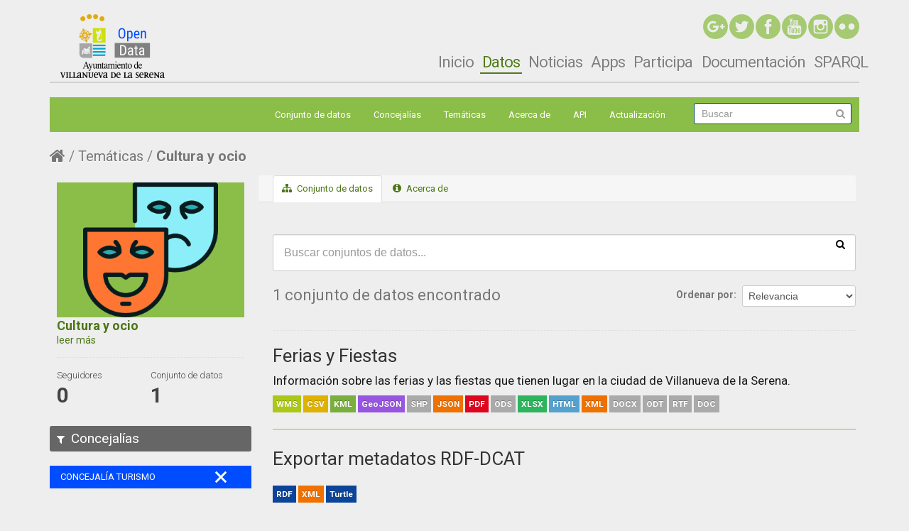

--- FILE ---
content_type: text/html; charset=utf-8
request_url: http://catalogo.villanuevadelaserena.es/group/51414228-c34b-4c60-8c5c-4611dbf0835a?tags=Fiesta&tags=Teatro&tags=Servicios+de+utilidad+p%C3%BAblica+y+estatales&res_format=ODT&organization=concejalia-turismo&res_format=XML&res_format=RTF&res_format=DOCX&tags=vva_turismo_ferias_fiestas_105
body_size: 6876
content:
<!--
@author	Jesús Merino Pérez
@copyright	2016 Cotesa
@license 	http://www.gnu.org/licenses/gpl-2.0.html
-->


<!--
@author	Fernando Hernangómez Rodríguez
@copyright	2016 Cotesa
@license 	http://www.gnu.org/licenses/gpl-2.0.html
-->
<!DOCTYPE html>
<!--[if IE 7]> <html lang="es" class="ie ie7"> <![endif]-->
<!--[if IE 8]> <html lang="es" class="ie ie8"> <![endif]-->
<!--[if IE 9]> <html lang="es" class="ie9"> <![endif]-->
<!--[if gt IE 8]><!--> <html lang="es"> <!--<![endif]-->
  <head>
    <!--[if lte ie 8]><script type="text/javascript" src="/fanstatic/vendor/:version:2016-12-12T10:10:44.51/html5.min.js"></script><![endif]-->
<link rel="stylesheet" type="text/css" href="/fanstatic/vendor/:version:2016-12-12T10:10:44.51/select2/select2.css" />
<link rel="stylesheet" type="text/css" href="/fanstatic/css/:version:2017-03-14T19:01:52.69/main.min.css" />
<link rel="stylesheet" type="text/css" href="/fanstatic/vendor/:version:2016-12-12T10:10:44.51/font-awesome/css/font-awesome.min.css" />
<!--[if ie 7]><link rel="stylesheet" type="text/css" href="/fanstatic/vendor/:version:2016-12-12T10:10:44.51/font-awesome/css/font-awesome-ie7.min.css" /><![endif]-->
<link rel="stylesheet" type="text/css" href="/fanstatic/ckanext-geoview/:version:2016-05-30T16:22:30.71/css/geo-resource-styles.css" />
<link rel="stylesheet" type="text/css" href="/fanstatic/ckanext-harvest/:version:2016-06-01T14:31:17.27/styles/harvest.css" />
<link rel="stylesheet" type="text/css" href="/fanstatic/opendata_theme/:version:2017-03-16T18:26:29.21/styles/opendata.css" />

    <meta charset="utf-8" />
      <meta name="generator" content="ckan 2.5.1" />
      <meta name="viewport" content="width=device-width, initial-scale=1.0">
    <title>Cultura y ocio - Open Data Villanueva de la Serena</title>

    
    
  <link rel="shortcut icon" href="/base/images/ckan.ico" />
    
  <link rel="alternate" type="application/atom+xml" title="Open Data Villanueva de la Serena - Conjuntos de datos en la temática: Cultura y ocio" href="/feeds/group/cultura-ocio.atom" />
<link rel="alternate" type="application/atom+xml" title="Open Data Villanueva de la Serena - Historial de Revisiones reciente" href="/revision/list?days=1&amp;format=atom" />

  
    
  
      
    
  

    

  


    
      
      
    
    
  </head>

  
  <body data-site-root="http://catalogo.villanuevadelaserena.es/" data-locale-root="http://catalogo.villanuevadelaserena.es/" >

    
    <div class="hide"><a href="#content">Ir al contenido</a></div>
  

  
    <!--
@author	Fernando Hernangómez Rodríguez
@copyright	2016 Cotesa
@license 	http://www.gnu.org/licenses/gpl-2.0.html
-->

<header id="drupal">
</header>



<!--
<header class="navbar container navbar-default" role="banner" id="navbar">
  <div class="container">
    <div class="navbar-header">
              <a title="Inicio" href="/" class="logo navbar-btn pull-left">
				<img alt="Inicio" src="http://opendata.villanuevadelaserena.es/sites/all/themes/opendata/logo.png">
			</a>
      
      
              <button data-target=".navbar-collapse" data-toggle="collapse" class="navbar-toggle" type="button">
				  <span class="sr-only">Toggle navigation</span>
				  <span class="icon-bar"></span>
				  <span class="icon-bar"></span>
				  <span class="icon-bar"></span>
				</button>
          </div>

          <div class="navbar-collapse collapse">
        <nav role="navigation">
                        <div class="region region-navigation">
    <section class="block block-block contextual-links-region clearfix" id="block-block-4">

      <div class="contextual-links-wrapper contextual-links-processed">
		<a href="#" class="contextual-links-trigger">Configurar</a>
		<ul class="contextual-links">
			<li class="block-configure first last"><
				a href="http://opendata.villanuevadelaserena.es/admin/structure/block/manage/block/4/configure?destination=inicio">Configurar bloque</a>
			</li>
		</ul>
	</div>
  <div class="rrssTop"><a target="_blank" href="https://www.flickr.com/photos/aytovvaserena/" class="rrss-icon-button rrss-icon-flickr"><img src="http://opendata.villanuevadelaserena.es/sites/all/themes/opendata/images/rrssFlick.png" class="img-rrss"></a> <a target="_blank" href="http://instagram.com/aytovvaserena" class="rrss-icon-button rrss-icon-instagram"> <img src="http://opendata.villanuevadelaserena.es/sites/all/themes/opendata/images/rrssInstagram.png" class="img-rrss"></a> <a target="_blank" href="http://www.youtube.com/user/rtvlaserena" class="rrss-icon-button rrss-icon-youtube"> <img src="http://opendata.villanuevadelaserena.es/sites/all/themes/opendata/images/rrssYoutube.png" class="img-rrss"></a> <a target="_blank" href="https://www.facebook.com/AYUNTAMIENTOVILLANUEVADELASERENA" class="rrss-icon-button rrss-icon-facebook"> <img src="http://opendata.villanuevadelaserena.es/sites/all/themes/opendata/images/rrssFaceBook.png" class="img-rrss"></a> <a target="_blank" href="https://twitter.com/aytovvaserena" class="rrss-icon-button rrss-icon-twitter"> <img src="http://opendata.villanuevadelaserena.es/sites/all/themes/opendata/images/rrssTwitter.png" class="img-rrss"></a> <a target="_blank" href="https://plus.google.com/117278932029014428723" class="rrss-icon-button rrss-icon-google-plus"> <img src="http://opendata.villanuevadelaserena.es/sites/all/themes/opendata/images/rrssGoogle.png" class="img-rrss"></a></div>

</section>
  </div>
          		
                      <ul class="menu nav navbar-nav"><li class="first leaf active"><a class="active" title="" href="http://opendata.villanuevadelaserena.es">Inicio</a></li>
<li class="leaf"><a title="" href="/dataset">Datos</a></li>
<li class="leaf"><a href="http://opendata.villanuevadelaserena.es/noticias">Noticias</a></li>
<li class="leaf"><a href="http://opendata.villanuevadelaserena.es/apps">Apps</a></li>
<li class="leaf"><a title="" href="http://opendata.villanuevadelaserena.es/participa">Participa</a></li>
<li class="last leaf"><a title="" href="http://opendata.villanuevadelaserena.es/documentacion">Documentación</a></li>
</ul>                            </nav>
      </div>
    	
	
  </div>
</header>
-->
<!--Oculta la barra superior si el usuario no esta logeado-->

  <div id="header-container-none">
	
	
	<header class="account-masthead">
		<div class="container">
		  
			
			  <nav class="account not-authed">
				<ul class="unstyled">
				  
				  <li><a href="/user/login">Iniciar Sesión</a></li>
				  
				  
				</ul>
			  </nav>
			
		  
		</div>
	  </header>
	

</div>

<!--
cabecera comun con opendata
-->
<header class="headerckan navbar container navbar-default" role="banner" id="navbar">
  <div class="container">
    <div class="navbar-header">
              <a title="Inicio" href="/" class="logo navbar-btn pull-left">
				<img alt="Inicio" src="http://opendata.villanuevadelaserena.es/sites/all/themes/opendata/logo.png">
			  </a>			  
	</div>
	
<nav id="responsive-menu" class="navbar navbar-default" role="navigation">
  <!-- Brand and toggle get grouped for better mobile display -->
  <div class="navbar-header">
    <button id="button-responsive-menu" type="button" class="navbar-toggle btn btn-navbar collapsed" data-toggle="collapse" data-target="#navbar-collapse-opendata">
      <span class="icon-bar"></span>
      <span class="icon-bar"></span>
      <span class="icon-bar"></span>
    </button>
  </div>

  <!-- Collect the nav links, forms, and other content for toggling -->
  <div class="collapse navbar-collapse" id="navbar-collapse-opendata">
    <ul id="ul-responsive" class="nav nav-pills">
					<li><a href="http://opendata.villanuevadelaserena.es">Inicio</a></li>
					<li class="active"><a class="active" href="/dataset">Datos</a></li>
					<ul id="ul-responsive-datos" class="nav nav-pills">
						<li><a href="/dataset">Conjuntos de datos</a></li>
						<li><a href="/organization">Concejalía</a></li>
						<li><a href="/group">Temáticas</a></li>
						<li><a href="/about">Acerca de</a></li>
                                                <li><a href="/docapi">API</a></li>
                                                <li><a href="/harvest">Actualización</a></li>

					</ul>
					<li><a href="http://opendata.villanuevadelaserena.es/noticias">Noticias</a></li>
					<li><a href="http://opendata.villanuevadelaserena.es/apps">Apps</a></li>
					<li><a href="http://opendata.villanuevadelaserena.es/participa">Participa</a></li>
					<li><a href="http://opendata.villanuevadelaserena.es/documentacion">Documentación</a></li>
					<li><a href="http://opendata.villanuevadelaserena.es/editorsparql">SPARQL</a></li>					
    </ul>
  </div><!-- /.navbar-collapse -->
</nav>

	
	<div id="no-responsive-menu" class="container-menu">
	
		<div class="navbar-header">
			<button data-target="#div-nav-collapse" data-toggle="collapse" class="btn btn-navbar collapsed" type="button">
				<span class="icon-bar"></span>
				<span class="icon-bar"></span>
				<span class="icon-bar"></span>
			</button>
		</div>

		<div id="div-nav-collapse" class="nav-collapse collapse rteright" style="height: auto;">
			<nav class="section navigation">
			  <ul class="nav nav-pills">
					<li><a href="http://opendata.villanuevadelaserena.es/">Inicio</a></li>
					<li class="active"><a class="active" href="/dataset">Datos</a></li>
					<li><a href="http://opendata.villanuevadelaserena.es/noticias">Noticias</a></li>
					<li><a href="http://opendata.villanuevadelaserena.es/apps">Apps</a></li>
					<li><a href="http://opendata.villanuevadelaserena.es/participa">Participa</a></li>
					<li><a href="http://opendata.villanuevadelaserena.es/documentacion">Documentación</a></li>
					<li><a href="http://opendata.villanuevadelaserena.es/editorsparql">SPARQL</a></li>	
			  </ul>
			</nav>
		</div>
		
		<div class="rrssTop">
			<a target="_blank" href="https://www.flickr.com/photos/aytovvaserena/" class="rrss-icon-button rrss-icon-flickr">
			<img alt="rrssFlick" src="http://opendata.villanuevadelaserena.es/sites/all/themes/opendata/images/rrssFlick.png" class="img-rrss"></a> 
			<a target="_blank" href="http://instagram.com/aytovvaserena" class="rrss-icon-button rrss-icon-instagram">
			<img alt="rrssInstagram" src="http://opendata.villanuevadelaserena.es/sites/all/themes/opendata/images/rrssInstagram.png" class="img-rrss"></a>
			<a target="_blank" href="http://www.youtube.com/user/rtvlaserena" class="rrss-icon-button rrss-icon-youtube">
			<img alt="rrssYoutube" src="http://opendata.villanuevadelaserena.es/sites/all/themes/opendata/images/rrssYoutube.png" class="img-rrss"></a>
			<a target="_blank" href="https://www.facebook.com/AYUNTAMIENTOVILLANUEVADELASERENA" class="rrss-icon-button rrss-icon-facebook">
			<img alt="rrssFaceBook" src="http://opendata.villanuevadelaserena.es/sites/all/themes/opendata/images/rrssFaceBook.png" class="img-rrss"></a>
			<a target="_blank" href="https://twitter.com/aytovvaserena" class="rrss-icon-button rrss-icon-twitter">
			<img alt="rrssTwitter" src="http://opendata.villanuevadelaserena.es/sites/all/themes/opendata/images/rrssTwitter.png" class="img-rrss"></a>			
			<a target="_blank" href="https://plus.google.com/117278932029014428723" class="rrss-icon-button rrss-icon-google-plus">
			<img alt="rrssGoogle" src="http://opendata.villanuevadelaserena.es/sites/all/themes/opendata/images/rrssGoogle.png" class="img-rrss"></a>
		</div>
			
	  </div>
  </div>
</header>


<header class="navbar navbar-static-top masthead subheader">
  
    
  
  <div class="container">
	<!--
    <button data-target=".nav-collapse" data-toggle="collapse" class="btn btn-navbar" type="button">
      <span class="icon-bar"></span>
      <span class="icon-bar"></span>
      <span class="icon-bar"></span>
    </button>
	-->
    
<!--
    <hgroup class="header-image pull-left">

      
        
          <a class="logo" href="/"><img src="http://opendata.villanuevadelaserena.es/sites/all/themes/opendata/logo.png" alt="Open Data Villanueva de la Serena" title="Open Data Villanueva de la Serena" /></a>
        
      

    </hgroup>
-->
    <div class="no-nav-collapse">

      

        <nav class="section navigation">
          <ul class="nav nav-pills">
            
              <li><a href="/dataset">Conjunto de datos</a></li><li><a href="/organization">Concejalías</a></li><li><a href="/group">Temáticas</a></li><li><a href="/about">Acerca de</a></li><li><a href="/docapi">API</a></li>
	    <li><a href="/harvest">Actualización</a></li>
            
          </ul>
        </nav>

      

      
        <form class="section site-search simple-input" action="/dataset" method="get">
          <div class="field">
            <label for="field-sitewide-search">Buscar conjuntos de datos</label>
            <input id="field-sitewide-search" type="text" name="q" placeholder="Buscar" />
            <button class="btn-search" type="submit"><em class="icon-search"></em></button>
          </div>
        </form>
      

    </div>
  </div>
</header>

  
    <div role="main">
      <div id="content" class="container">
        
          
            <div class="flash-messages">
              
                
              
            </div>
          

          
            <div class="toolbar">
              
                
                  <ol class="breadcrumb">
                    
<!-- Snippet snippets/home_breadcrumb_item.html start -->

<li class="home"><a href="/"><em class="icon-home"></em><span> Inicio</span></a></li>
<!-- Snippet snippets/home_breadcrumb_item.html end -->

                    
  <li><a href="/group">Temáticas</a></li>
  <li class="active"><a class=" active" href="/group/cultura-ocio">Cultura y ocio</a></li>

                  </ol>
                
              
            </div>
          

          <div class="row wrapper">

            
            
            

            
              <aside class="span3">
                
                
  
  
<!-- Snippet group/snippets/info.html start -->

<div class="module context-info">
  <section class="module-content">
    
    
    <div class="image">
      <a href="">
        <img src="http://catalogo.villanuevadelaserena.es/uploads/group/2016-07-11-082144.438363masks.png" width="190" height="118" alt="cultura-ocio" />
      </a>
    </div>
    
    
    <span class="heading heading-linkname-organization">
	<a href="/group/about/cultura-ocio">Cultura y ocio</a>
	<!--
      Cultura y ocio
      
	-->
    </span>
	<!--
    
    
    
	-->
      <p class="heading heading-linkname-organization">
	  <!--
        Incluye: Tiempo libre
		-->
        <a href="/group/about/cultura-ocio">leer más</a>
      </p>
    
    
    
      
      <div class="nums">
        <dl>
          <dt>Seguidores</dt>
          <dd><span>0</span></dd>
        </dl>
        <dl>
          <dt>Conjunto de datos</dt>
          <dd><span>1</span></dd>
        </dl>
      </div>
      
      
      <div class="follow_button">
        
      </div>
      
    
    
  </section>
</div>

<!-- Snippet group/snippets/info.html end -->


  
    
<!-- Snippet snippets/facet_list.html start -->
<!--
@author	Fernando Hernangómez Rodríguez
@copyright	2016 Cotesa
@license 	http://www.gnu.org/licenses/gpl-2.0.html
-->


  
  
    
      
      
        <section class="module module-narrow module-shallow">
          
            <h2 class="module-heading">
              <em class="icon-medium icon-filter"></em>
              
              Concejalías
            </h2>
          
          
            
            
              <nav>
                <ul class="unstyled nav nav-simple nav-facet">
                  
                    
                    
                    
                    
                      <li class="nav-item active">
                        <a href="/group/51414228-c34b-4c60-8c5c-4611dbf0835a?tags=Fiesta&amp;tags=Teatro&amp;tags=Servicios+de+utilidad+p%C3%BAblica+y+estatales&amp;res_format=ODT&amp;res_format=XML&amp;res_format=RTF&amp;res_format=DOCX&amp;tags=vva_turismo_ferias_fiestas_105" title="">
							<span class="number-facet">1</span>
							<p class="title-facet">Concejalía Turismo</p>
                        </a>
                      </li>
                  
                </ul>
              </nav>

              <p class="module-footer">
                
                  
                
              </p>
            
            
          
        </section>
      
    
  

<!-- Snippet snippets/facet_list.html end -->

  
    
<!-- Snippet snippets/facet_list.html start -->
<!--
@author	Fernando Hernangómez Rodríguez
@copyright	2016 Cotesa
@license 	http://www.gnu.org/licenses/gpl-2.0.html
-->


  
  
    
      
      
        <section class="module module-narrow module-shallow">
          
            <h2 class="module-heading">
              <em class="icon-medium icon-filter"></em>
              
              Temáticas
            </h2>
          
          
            
            
              <nav>
                <ul class="unstyled nav nav-simple nav-facet">
                  
                    
                    
                    
                    
                      <li class="nav-item">
                        <a href="/group/51414228-c34b-4c60-8c5c-4611dbf0835a?tags=Fiesta&amp;tags=Teatro&amp;tags=Servicios+de+utilidad+p%C3%BAblica+y+estatales&amp;res_format=ODT&amp;organization=concejalia-turismo&amp;res_format=XML&amp;groups=turismo&amp;res_format=RTF&amp;res_format=DOCX&amp;tags=vva_turismo_ferias_fiestas_105" title="">
							<span class="number-facet">1</span>
							<p class="title-facet">Turismo</p>
                        </a>
                      </li>
                  
                    
                    
                    
                    
                      <li class="nav-item">
                        <a href="/group/51414228-c34b-4c60-8c5c-4611dbf0835a?tags=Fiesta&amp;tags=Teatro&amp;groups=cultura-ocio&amp;tags=Servicios+de+utilidad+p%C3%BAblica+y+estatales&amp;res_format=ODT&amp;organization=concejalia-turismo&amp;res_format=XML&amp;res_format=RTF&amp;res_format=DOCX&amp;tags=vva_turismo_ferias_fiestas_105" title="">
							<span class="number-facet">1</span>
							<p class="title-facet">Cultura y ocio</p>
                        </a>
                      </li>
                  
                </ul>
              </nav>

              <p class="module-footer">
                
                  
                
              </p>
            
            
          
        </section>
      
    
  

<!-- Snippet snippets/facet_list.html end -->

  
    
<!-- Snippet snippets/facet_list.html start -->
<!--
@author	Fernando Hernangómez Rodríguez
@copyright	2016 Cotesa
@license 	http://www.gnu.org/licenses/gpl-2.0.html
-->


  
  
    
      
      
        <section class="module module-narrow module-shallow">
          
            <h2 class="module-heading">
              <em class="icon-medium icon-filter"></em>
              
              Tags
            </h2>
          
          
            
            
              <nav>
                <ul class="unstyled nav nav-simple nav-facet">
                  
                    
                    
                    
                    
                      <li class="nav-item active">
                        <a href="/group/51414228-c34b-4c60-8c5c-4611dbf0835a?tags=Fiesta&amp;tags=Teatro&amp;tags=Servicios+de+utilidad+p%C3%BAblica+y+estatales&amp;res_format=ODT&amp;organization=concejalia-turismo&amp;res_format=XML&amp;res_format=RTF&amp;res_format=DOCX" title="vva_turismo_ferias_fiestas_105">
							<span class="number-facet">1</span>
							<p class="title-facet">vva_turismo_ferias_fiestas_105</p>
                        </a>
                      </li>
                  
                    
                    
                    
                    
                      <li class="nav-item">
                        <a href="/group/51414228-c34b-4c60-8c5c-4611dbf0835a?tags=Fiesta&amp;tags=Teatro&amp;tags=features&amp;tags=Servicios+de+utilidad+p%C3%BAblica+y+estatales&amp;res_format=ODT&amp;organization=concejalia-turismo&amp;res_format=XML&amp;res_format=RTF&amp;res_format=DOCX&amp;tags=vva_turismo_ferias_fiestas_105" title="">
							<span class="number-facet">1</span>
							<p class="title-facet">features</p>
                        </a>
                      </li>
                  
                    
                    
                    
                    
                      <li class="nav-item">
                        <a href="/group/51414228-c34b-4c60-8c5c-4611dbf0835a?tags=Utility+and+governmental+services&amp;tags=Fiesta&amp;tags=Teatro&amp;tags=Servicios+de+utilidad+p%C3%BAblica+y+estatales&amp;res_format=ODT&amp;organization=concejalia-turismo&amp;res_format=XML&amp;res_format=RTF&amp;res_format=DOCX&amp;tags=vva_turismo_ferias_fiestas_105" title="Utility and governmental services">
							<span class="number-facet">1</span>
							<p class="title-facet">Utility and governmental services</p>
                        </a>
                      </li>
                  
                    
                    
                    
                    
                      <li class="nav-item">
                        <a href="/group/51414228-c34b-4c60-8c5c-4611dbf0835a?tags=Turismo&amp;tags=Fiesta&amp;tags=Teatro&amp;tags=Servicios+de+utilidad+p%C3%BAblica+y+estatales&amp;res_format=ODT&amp;organization=concejalia-turismo&amp;res_format=XML&amp;res_format=RTF&amp;res_format=DOCX&amp;tags=vva_turismo_ferias_fiestas_105" title="">
							<span class="number-facet">1</span>
							<p class="title-facet">Turismo</p>
                        </a>
                      </li>
                  
                    
                    
                    
                    
                      <li class="nav-item">
                        <a href="/group/51414228-c34b-4c60-8c5c-4611dbf0835a?tags=Fiesta&amp;tags=Tortilla&amp;tags=Teatro&amp;tags=Servicios+de+utilidad+p%C3%BAblica+y+estatales&amp;res_format=ODT&amp;organization=concejalia-turismo&amp;res_format=XML&amp;res_format=RTF&amp;res_format=DOCX&amp;tags=vva_turismo_ferias_fiestas_105" title="">
							<span class="number-facet">1</span>
							<p class="title-facet">Tortilla</p>
                        </a>
                      </li>
                  
                    
                    
                    
                    
                      <li class="nav-item active">
                        <a href="/group/51414228-c34b-4c60-8c5c-4611dbf0835a?tags=Fiesta&amp;tags=Servicios+de+utilidad+p%C3%BAblica+y+estatales&amp;res_format=ODT&amp;organization=concejalia-turismo&amp;res_format=XML&amp;res_format=RTF&amp;res_format=DOCX&amp;tags=vva_turismo_ferias_fiestas_105" title="">
							<span class="number-facet">1</span>
							<p class="title-facet">Teatro</p>
                        </a>
                      </li>
                  
                    
                    
                    
                    
                      <li class="nav-item active">
                        <a href="/group/51414228-c34b-4c60-8c5c-4611dbf0835a?tags=Fiesta&amp;tags=Teatro&amp;res_format=ODT&amp;organization=concejalia-turismo&amp;res_format=XML&amp;res_format=RTF&amp;res_format=DOCX&amp;tags=vva_turismo_ferias_fiestas_105" title="Servicios de utilidad pública y estatales">
							<span class="number-facet">1</span>
							<p class="title-facet">Servicios de utilidad pública y estatales</p>
                        </a>
                      </li>
                  
                    
                    
                    
                    
                      <li class="nav-item active">
                        <a href="/group/51414228-c34b-4c60-8c5c-4611dbf0835a?tags=Teatro&amp;tags=Servicios+de+utilidad+p%C3%BAblica+y+estatales&amp;res_format=ODT&amp;organization=concejalia-turismo&amp;res_format=XML&amp;res_format=RTF&amp;res_format=DOCX&amp;tags=vva_turismo_ferias_fiestas_105" title="">
							<span class="number-facet">1</span>
							<p class="title-facet">Fiesta</p>
                        </a>
                      </li>
                  
                    
                    
                    
                    
                      <li class="nav-item">
                        <a href="/group/51414228-c34b-4c60-8c5c-4611dbf0835a?tags=Feria&amp;tags=Fiesta&amp;tags=Teatro&amp;tags=Servicios+de+utilidad+p%C3%BAblica+y+estatales&amp;res_format=ODT&amp;organization=concejalia-turismo&amp;res_format=XML&amp;res_format=RTF&amp;res_format=DOCX&amp;tags=vva_turismo_ferias_fiestas_105" title="">
							<span class="number-facet">1</span>
							<p class="title-facet">Feria</p>
                        </a>
                      </li>
                  
                    
                    
                    
                    
                      <li class="nav-item">
                        <a href="/group/51414228-c34b-4c60-8c5c-4611dbf0835a?tags=Fiesta&amp;tags=Teatro&amp;tags=Servicios+de+utilidad+p%C3%BAblica+y+estatales&amp;res_format=ODT&amp;organization=concejalia-turismo&amp;res_format=XML&amp;res_format=RTF&amp;tags=Felipe+Trigo&amp;res_format=DOCX&amp;tags=vva_turismo_ferias_fiestas_105" title="">
							<span class="number-facet">1</span>
							<p class="title-facet">Felipe Trigo</p>
                        </a>
                      </li>
                  
                </ul>
              </nav>

              <p class="module-footer">
                
                  
                
              </p>
            
            
          
        </section>
      
    
  

<!-- Snippet snippets/facet_list.html end -->

  
    
<!-- Snippet snippets/facet_list.html start -->
<!--
@author	Fernando Hernangómez Rodríguez
@copyright	2016 Cotesa
@license 	http://www.gnu.org/licenses/gpl-2.0.html
-->


  
  
    
      
      
        <section class="module module-narrow module-shallow">
          
            <h2 class="module-heading">
              <em class="icon-medium icon-filter"></em>
              
              Formatos
            </h2>
          
          
            
            
              <nav>
                <ul class="unstyled nav nav-simple nav-facet">
                  
                    
                    
                    
                    
                      <li class="nav-item active">
                        <a href="/group/51414228-c34b-4c60-8c5c-4611dbf0835a?tags=Fiesta&amp;tags=Teatro&amp;tags=Servicios+de+utilidad+p%C3%BAblica+y+estatales&amp;res_format=ODT&amp;organization=concejalia-turismo&amp;res_format=RTF&amp;res_format=DOCX&amp;tags=vva_turismo_ferias_fiestas_105" title="">
							<span class="number-facet">1</span>
							<p class="title-facet">XML</p>
                        </a>
                      </li>
                  
                    
                    
                    
                    
                      <li class="nav-item">
                        <a href="/group/51414228-c34b-4c60-8c5c-4611dbf0835a?tags=Fiesta&amp;tags=Teatro&amp;tags=Servicios+de+utilidad+p%C3%BAblica+y+estatales&amp;res_format=ODT&amp;res_format=XLSX&amp;organization=concejalia-turismo&amp;res_format=XML&amp;res_format=RTF&amp;res_format=DOCX&amp;tags=vva_turismo_ferias_fiestas_105" title="">
							<span class="number-facet">1</span>
							<p class="title-facet">XLSX</p>
                        </a>
                      </li>
                  
                    
                    
                    
                    
                      <li class="nav-item">
                        <a href="/group/51414228-c34b-4c60-8c5c-4611dbf0835a?tags=Fiesta&amp;tags=Teatro&amp;tags=Servicios+de+utilidad+p%C3%BAblica+y+estatales&amp;res_format=ODT&amp;organization=concejalia-turismo&amp;res_format=XML&amp;res_format=WMS&amp;res_format=RTF&amp;res_format=DOCX&amp;tags=vva_turismo_ferias_fiestas_105" title="">
							<span class="number-facet">1</span>
							<p class="title-facet">WMS</p>
                        </a>
                      </li>
                  
                    
                    
                    
                    
                      <li class="nav-item">
                        <a href="/group/51414228-c34b-4c60-8c5c-4611dbf0835a?tags=Fiesta&amp;tags=Teatro&amp;tags=Servicios+de+utilidad+p%C3%BAblica+y+estatales&amp;res_format=ODT&amp;organization=concejalia-turismo&amp;res_format=XML&amp;res_format=RTF&amp;res_format=DOCX&amp;tags=vva_turismo_ferias_fiestas_105&amp;res_format=SHP" title="">
							<span class="number-facet">1</span>
							<p class="title-facet">SHP</p>
                        </a>
                      </li>
                  
                    
                    
                    
                    
                      <li class="nav-item active">
                        <a href="/group/51414228-c34b-4c60-8c5c-4611dbf0835a?tags=Fiesta&amp;tags=Teatro&amp;tags=Servicios+de+utilidad+p%C3%BAblica+y+estatales&amp;res_format=ODT&amp;organization=concejalia-turismo&amp;res_format=XML&amp;res_format=DOCX&amp;tags=vva_turismo_ferias_fiestas_105" title="">
							<span class="number-facet">1</span>
							<p class="title-facet">RTF</p>
                        </a>
                      </li>
                  
                    
                    
                    
                    
                      <li class="nav-item">
                        <a href="/group/51414228-c34b-4c60-8c5c-4611dbf0835a?tags=Fiesta&amp;res_format=PDF&amp;tags=Teatro&amp;tags=Servicios+de+utilidad+p%C3%BAblica+y+estatales&amp;res_format=ODT&amp;organization=concejalia-turismo&amp;res_format=XML&amp;res_format=RTF&amp;res_format=DOCX&amp;tags=vva_turismo_ferias_fiestas_105" title="">
							<span class="number-facet">1</span>
							<p class="title-facet">PDF</p>
                        </a>
                      </li>
                  
                    
                    
                    
                    
                      <li class="nav-item active">
                        <a href="/group/51414228-c34b-4c60-8c5c-4611dbf0835a?tags=Fiesta&amp;tags=Teatro&amp;tags=Servicios+de+utilidad+p%C3%BAblica+y+estatales&amp;organization=concejalia-turismo&amp;res_format=XML&amp;res_format=RTF&amp;res_format=DOCX&amp;tags=vva_turismo_ferias_fiestas_105" title="">
							<span class="number-facet">1</span>
							<p class="title-facet">ODT</p>
                        </a>
                      </li>
                  
                    
                    
                    
                    
                      <li class="nav-item">
                        <a href="/group/51414228-c34b-4c60-8c5c-4611dbf0835a?res_format=ODS&amp;tags=Fiesta&amp;tags=Teatro&amp;tags=Servicios+de+utilidad+p%C3%BAblica+y+estatales&amp;res_format=ODT&amp;organization=concejalia-turismo&amp;res_format=XML&amp;res_format=RTF&amp;res_format=DOCX&amp;tags=vva_turismo_ferias_fiestas_105" title="">
							<span class="number-facet">1</span>
							<p class="title-facet">ODS</p>
                        </a>
                      </li>
                  
                    
                    
                    
                    
                      <li class="nav-item">
                        <a href="/group/51414228-c34b-4c60-8c5c-4611dbf0835a?res_format=KML&amp;tags=Fiesta&amp;tags=Teatro&amp;tags=Servicios+de+utilidad+p%C3%BAblica+y+estatales&amp;res_format=ODT&amp;organization=concejalia-turismo&amp;res_format=XML&amp;res_format=RTF&amp;res_format=DOCX&amp;tags=vva_turismo_ferias_fiestas_105" title="">
							<span class="number-facet">1</span>
							<p class="title-facet">KML</p>
                        </a>
                      </li>
                  
                    
                    
                    
                    
                      <li class="nav-item">
                        <a href="/group/51414228-c34b-4c60-8c5c-4611dbf0835a?res_format=JSON&amp;tags=Fiesta&amp;tags=Teatro&amp;tags=Servicios+de+utilidad+p%C3%BAblica+y+estatales&amp;res_format=ODT&amp;organization=concejalia-turismo&amp;res_format=XML&amp;res_format=RTF&amp;res_format=DOCX&amp;tags=vva_turismo_ferias_fiestas_105" title="">
							<span class="number-facet">1</span>
							<p class="title-facet">JSON</p>
                        </a>
                      </li>
                  
                </ul>
              </nav>

              <p class="module-footer">
                
                  
                    <a href="/group/51414228-c34b-4c60-8c5c-4611dbf0835a?tags=Fiesta&amp;tags=Teatro&amp;tags=Servicios+de+utilidad+p%C3%BAblica+y+estatales&amp;res_format=ODT&amp;organization=concejalia-turismo&amp;res_format=XML&amp;res_format=RTF&amp;res_format=DOCX&amp;tags=vva_turismo_ferias_fiestas_105&amp;_res_format_limit=0" class="read-more">Mostrar Más Formatos</a>
                  
                
              </p>
            
            
          
        </section>
      
    
  

<!-- Snippet snippets/facet_list.html end -->

  
    
<!-- Snippet snippets/facet_list.html start -->
<!--
@author	Fernando Hernangómez Rodríguez
@copyright	2016 Cotesa
@license 	http://www.gnu.org/licenses/gpl-2.0.html
-->


  
  
    
      
      
        <section class="module module-narrow module-shallow">
          
            <h2 class="module-heading">
              <em class="icon-medium icon-filter"></em>
              
              Licencias
            </h2>
          
          
            
            
              <nav>
                <ul class="unstyled nav nav-simple nav-facet">
                  
                    
                    
                    
                    
                      <li class="nav-item">
                        <a href="/group/51414228-c34b-4c60-8c5c-4611dbf0835a?license_id=cc-by&amp;tags=Fiesta&amp;tags=Teatro&amp;tags=Servicios+de+utilidad+p%C3%BAblica+y+estatales&amp;res_format=ODT&amp;organization=concejalia-turismo&amp;res_format=XML&amp;res_format=RTF&amp;res_format=DOCX&amp;tags=vva_turismo_ferias_fiestas_105" title="Creative Commons Attribution">
							<span class="number-facet">1</span>
							<p class="title-facet">Creative Commons Attribution</p>
                        </a>
                      </li>
                  
                </ul>
              </nav>

              <p class="module-footer">
                
                  
                
              </p>
            
            
          
        </section>
      
    
  

<!-- Snippet snippets/facet_list.html end -->

  

              </aside>
            
            
            
              <div class="span9">
                
                
                  <article class="module">
                    
                      <header class="module-content page-header">
                        
                        <ul class="nav nav-tabs">
                          
  <li class="active"><a href="/group/cultura-ocio"><em class="icon-sitemap"></em> Conjunto de datos</a></li>
  
  <li><a href="/group/about/cultura-ocio"><em class="icon-info-sign"></em> Acerca de</a></li>

                        </ul>
                      </header>
                    
                    <div class="module-content">
                      
                      
  
    
    
    
<!-- Snippet snippets/search_form.html start -->








<form id="group-datasets-search-form" class="search-form" method="get" data-module="select-switch">

  
    <div class="search-input control-group search-giant">
	<label class="invisible" for="input-search">input-search</label>
      <input id="input-search" type="text" class="search" name="q" value="" autocomplete="off" placeholder="Buscar conjuntos de datos...">
      
      <button type="submit" value="search">
        <em class="icon-search"></em>
        <span>Enviar</span>
      </button>
      
    </div>
  

  
    <span>
  
  

  
    
      
  <input type="hidden" name="tags" value="Fiesta" />

    
  
    
      
  <input type="hidden" name="tags" value="Teatro" />

    
  
    
      
  <input type="hidden" name="tags" value="Servicios de utilidad pública y estatales" />

    
  
    
      
  <input type="hidden" name="res_format" value="ODT" />

    
  
    
      
  <input type="hidden" name="organization" value="concejalia-turismo" />

    
  
    
      
  <input type="hidden" name="res_format" value="XML" />

    
  
    
      
  <input type="hidden" name="res_format" value="RTF" />

    
  
    
      
  <input type="hidden" name="res_format" value="DOCX" />

    
  
    
      
  <input type="hidden" name="tags" value="vva_turismo_ferias_fiestas_105" />

    
  
</span>
  

  
    
      <div class="form-select control-group control-order-by">
        <label for="field-order-by">Ordenar por</label>
        <select id="field-order-by" name="sort">
          
            
              <option value="score desc, metadata_modified desc">Relevancia</option>
            
          
            
              <option value="title_string asc">Nombre ascendente</option>
            
          
            
              <option value="title_string desc">Nombre descendente</option>
            
          
            
              <option value="metadata_modified desc">Última modificación</option>
            
          
            
          
        </select>
        
        <button class="btn js-hide" type="submit">Ir</button>
        
      </div>
    
  

  
    
      <h2>
<!-- Snippet snippets/search_result_text.html start -->


  
  
  
  

1 conjunto de datos encontrado
<!-- Snippet snippets/search_result_text.html end -->
</h2>
    
  

  
    
      <p class="filter-list">
        
      </p>     
      <a class="show-filters btn">Filtrar Resultados</a>
    
  

</form>




<!-- Snippet snippets/search_form.html end -->

  
  
    
      
<!-- Snippet snippets/package_list.html start -->



  
    <ul class="dataset-list unstyled">
    	
	      
	        
<!-- Snippet snippets/package_item.html start -->



















  <li class="dataset-item">
    
      <div class="dataset-content">
        
          <h3 class="dataset-heading">
            
              
            
            
				 <a href="/dataset/ferias-y-fiestas">Ferias y Fiestas</a>
			
            
              
              
            
          </h3>
        
        
          
        
        
          
            <div>Información sobre las ferias y las fiestas  que tienen lugar en la ciudad de Villanueva de la Serena.</div>
          
        
      </div>
      
        
          
            <ul class="dataset-resources unstyled">
              
                
                <li>
                  <a href="/dataset/ferias-y-fiestas" class="label" data-format="wms">WMS</a>
                </li>
                
                <li>
                  <a href="/dataset/ferias-y-fiestas" class="label" data-format="csv">CSV</a>
                </li>
                
                <li>
                  <a href="/dataset/ferias-y-fiestas" class="label" data-format="kml">KML</a>
                </li>
                
                <li>
                  <a href="/dataset/ferias-y-fiestas" class="label" data-format="geojson">GeoJSON</a>
                </li>
                
                <li>
                  <a href="/dataset/ferias-y-fiestas" class="label" data-format="shp">SHP</a>
                </li>
                
                <li>
                  <a href="/dataset/ferias-y-fiestas" class="label" data-format="json">JSON</a>
                </li>
                
                <li>
                  <a href="/dataset/ferias-y-fiestas" class="label" data-format="pdf">PDF</a>
                </li>
                
                <li>
                  <a href="/dataset/ferias-y-fiestas" class="label" data-format="ods">ODS</a>
                </li>
                
                <li>
                  <a href="/dataset/ferias-y-fiestas" class="label" data-format="xlsx">XLSX</a>
                </li>
                
                <li>
                  <a href="/dataset/ferias-y-fiestas" class="label" data-format="html">HTML</a>
                </li>
                
                <li>
                  <a href="/dataset/ferias-y-fiestas" class="label" data-format="xml">XML</a>
                </li>
                
                <li>
                  <a href="/dataset/ferias-y-fiestas" class="label" data-format="docx">DOCX</a>
                </li>
                
                <li>
                  <a href="/dataset/ferias-y-fiestas" class="label" data-format="odt">ODT</a>
                </li>
                
                <li>
                  <a href="/dataset/ferias-y-fiestas" class="label" data-format="rtf">RTF</a>
                </li>
                
                <li>
                  <a href="/dataset/ferias-y-fiestas" class="label" data-format="doc">DOC</a>
                </li>
                
              
            </ul>
          
        
      
    
  </li>

<!-- Snippet snippets/package_item.html end -->

	      
	    
    </ul>
  

		  
	<li id="custom-dataset-item" class="dataset-item">
    
      <div class="dataset-content">
        
          <h3 class="dataset-heading">     
             Exportar metadatos RDF-DCAT
          </h3>
      
      </div>
      
        
          
            <ul class="dataset-resources unstyled">
              
                
                <li>
                  <a href="http://catalogo.villanuevadelaserena.es/catalog.rdf" class="label" data-format="rdf">RDF</a>
                </li>
                <li>
                  <a href="http://catalogo.villanuevadelaserena.es/catalog.xml" class="label" data-format="xml">XML</a>
                </li>
                  <li>
                  <a href="http://catalogo.villanuevadelaserena.es/catalog.ttl" class="label" data-format="turtle">Turtle</a>
                </li>
            </ul>
          
        
      
    
  </li>


<!-- Snippet snippets/package_list.html end -->

    
  
  
    
  

                    </div>
                  </article>
                
              </div>
            
          </div>
        
      </div>
    </div>
  
    <!--
@author	Jesús Merino Pérez
@copyright	2016 Cotesa
@license 	http://www.gnu.org/licenses/gpl-2.0.html
-->
<footer class="footer container">
	<div class="region region-footer">	
		<section class="block block-menu clearfix" id="block-menu-menu-pie">
			<ul class="menu nav"><li class="first leaf"><a title="" href="http://opendata.villanuevadelaserena.es/la-iniciativa">La Iniciativa</a></li>
				<li class="leaf"><a title="" href="http://opendata.villanuevadelaserena.es/terminos">Términos de Uso</a></li>
				<li class="leaf"><a title="" href="http://opendata.villanuevadelaserena.es/noticias">Noticias</a></li>
				<li class="leaf"><a title="" href="http://opendata.villanuevadelaserena.es/apps">Aplicaciones</a></li>
				<li class="leaf"><a title="" href="http://opendata.villanuevadelaserena.es/ideas">Ideas</a></li>
				<li class="leaf"><a title="" href="http://opendata.villanuevadelaserena.es/sugerencias">Sugerencias</a></li>
				<li class="leaf"><a title="" href="http://opendata.villanuevadelaserena.es/documentacion">Documentación</a></li>
				<li class="leaf"><a title="" href="http://opendata.villanuevadelaserena.es/ayuda">Ayuda</a></li>
				<li class="last leaf"><a title="" href="/stats#total-datasets">Estadísticas</a></li>
			</ul>
		</section>
		<section id="block-block-1" class="span4">      
			<p><a href="http://www.dgfc.sgpg.meh.es/sitios/DGFC/es-ES/Paginas/inicio.aspx" target="_blank"><img alt="FEDER" src="http://opendata.villanuevadelaserena.es/sites/all/themes/opendata/images/n_logo_footer_02.png"></a></p>
		</section>
		<section id="block-block-3" class="span3 offset1">      
			<p><a href="http://www.villanuevadelaserena.es" target="_blank"><img alt="FEDER" src="http://opendata.villanuevadelaserena.es/sites/all/themes/opendata/images/n_logo_footer_03.png"></a></p>
		</section>		
		<section id="block-block-2" class="span3 offset1">      
			<p><a href="http://www.red.es/" target="_blank"><img alt="Red.es" src="http://opendata.villanuevadelaserena.es/sites/all/themes/opendata/images/n_logo_footer_01.png"></a></p>
		</section>		
		
	</div>
 <script>
                (function(i,s,o,g,r,a,m){i['GoogleAnalyticsObject']=r;i[r]=i[r]||function(){
                  (i[r].q=i[r].q||[]).push(arguments)},i[r].l=1*new Date();a=s.createElement(o), m=s.getElementsByTagName(o)[0];a.async=1;a.src=g;m.parentNode.insertBefore(a,m)
                })(window,document,'script','https://www.google-analytics.com/analytics.js','ga');

                   ga('create', 'UA-89245192-10', 'auto');
                   ga('send', 'pageview');

        </script>
 <script>
                var trackOutboundLink = function(url) {
 ga('send', 'event', 'download', 'Distribution download', url, {
     'transport': 'beacon',
     'hitCallback': function(){document.location = url;}
   });
}
        </script>



</footer>



  
    
    
    
  
    

      
  <script>document.getElementsByTagName('html')[0].className += ' js';</script>
<script type="text/javascript" src="/fanstatic/vendor/:version:2016-12-12T10:10:44.51/jquery.min.js"></script>
<script type="text/javascript" src="/fanstatic/vendor/:version:2016-12-12T10:10:44.51/:bundle:bootstrap/js/bootstrap.min.js;jed.min.js;moment-with-locales.js;select2/select2.min.js"></script>
<script type="text/javascript" src="/fanstatic/base/:version:2016-11-25T13:42:57.87/:bundle:plugins/jquery.inherit.min.js;plugins/jquery.proxy-all.min.js;plugins/jquery.url-helpers.min.js;plugins/jquery.date-helpers.min.js;plugins/jquery.slug.min.js;plugins/jquery.slug-preview.min.js;plugins/jquery.truncator.min.js;plugins/jquery.masonry.min.js;plugins/jquery.form-warning.min.js;sandbox.min.js;module.min.js;pubsub.min.js;client.min.js;notify.min.js;i18n.min.js;main.min.js;modules/select-switch.min.js;modules/slug-preview.min.js;modules/basic-form.min.js;modules/confirm-action.min.js;modules/api-info.min.js;modules/autocomplete.min.js;modules/custom-fields.min.js;modules/related-item.min.js;modules/data-viewer.min.js;modules/table-selectable-rows.min.js;modules/resource-form.min.js;modules/resource-upload-field.min.js;modules/resource-reorder.min.js;modules/resource-view-reorder.min.js;modules/follow.min.js;modules/activity-stream.min.js;modules/dashboard.min.js;modules/resource-view-embed.min.js;view-filters.min.js;modules/resource-view-filters-form.min.js;modules/resource-view-filters.min.js;modules/table-toggle-more.min.js;modules/dataset-visibility.min.js;modules/media-grid.min.js;modules/image-upload.min.js"></script></body>
</html>

--- FILE ---
content_type: text/css
request_url: http://catalogo.villanuevadelaserena.es/fanstatic/opendata_theme/:version:2017-03-16T18:26:29.21/styles/opendata.css
body_size: 15775
content:
@import "https://fonts.googleapis.com/css?family=Roboto:300,400,500,700";

/* global */
body {
	font-family: "Roboto", "Helvetica Neue", Helvetica, Arial, sans-serif;
	background: #eee;
	color: #767676;
	font-size: 13px !important;
}
/*Oculta la barra superior si el usuario no esta logeado*/
#header-container-none {
	display: none;
}
.subheader {
	background: #eee;
}
.subheader > .container {
	background: #8bbd49;
}
.container {
	margin-left: auto;
	margin-right: auto;
	padding-left: 15px;
	padding-right: 15px;
}
.subheader > .container {
	padding-left: 0;
	padding-right: 0;
}
.masthead .no-nav-collapse {
	float: right;
	margin-right: 0;
	padding-bottom: 5px;
	padding-right: 10px;
	padding-top: 6px;
}
.headerckan {
	background: #eee none repeat scroll 0 0;
	border-bottom: 2px solid #d2cfcc;
	box-shadow: none;
	padding: 20px 0 5px 0;
	position: relative;
}
.subheader .masthead .navigation .nav-pills li a:hover, .subheader .masthead .navigation .nav-pills li.active a {
	background-color: #414040;
}
.headerckan .rteright {
	float: right;
	margin-right: -40px;
	margin-top: 53px;
}
.headerckan .navigation .nav > li > a {
	font-size: 1.7em;
	letter-spacing: -1px;
	line-height: 1em;
	margin: 0 0 0 0.25em;
	padding: 0.15em;
	transition: all 0.2s ease-in-out 0s;
	color: #808080
}
.headerckan .nav-pills > li > a {
	border-radius: 0;
}
.headerckan .nav-pills > .active > a, .headerckan .nav-pills > .active > a:hover, .headerckan .nav-pills > .active > a:focus {
	border-bottom: 2px solid #507B18;
	color: #507B18 !important;
	background-color: #eee !important;
	box-shadow: none !important;
}
.headerckan .navigation .nav > li > a:hover {
	color: #507B18 !important;
}
.rrssTop {
	margin-top: 20px;
	position: absolute;
	right: 0;
	top: 0;
	display: none;
}
.rrss-icon-button {
	display: inline-block;
	float: right;
	height: 35px;
	margin-left: 2px;
	opacity: 0.75;
	transition: all 0.5s ease-in-out 0s;
	width: 35px;
}
.rrss-icon-button:hover {
	opacity: 1;
}
.img-rrss {
	height: 35px;
	width: 35px;
}
@media (min-width: 768px) {
	.subheader > .container, .container {
		width: 750px;
	}
}
@media (min-width: 992px) {
	.subheader > .container, .container {
		/*width: 992px;*/
		width: auto;
	}
	#responsive-menu {
		display: none;
	}
}
@media (max-width: 991px) {
	#no-responsive-menu {
		display: none;
	}
	.nav-pills-ckan-none {
		display: block !important;
	}
	.navbar-static-top {
		display: none !important;
	}
	header#navbar {
		min-height: 100px;
	}
	nav#responsive-menu ul.nav.nav-pills li {
		width: 100%;
	}
	nav#responsive-menu ul.nav.nav-pills {
		width: 100%;
	}
	.navbar .btn-navbar, .navbar .btn-navbar:hover, .navbar .btn-navbar:active, .navbar .btn-navbar:focus {
		background-color: #aaa;
		border-color: #aaa;
		background-image: none;
		border-radius: 3px;
		display: block;
		float: right;
		margin: 0;
		padding: 9px;
	}
	#responsive-menu .navbar-header {
		position: relative;
		top: 5em;
		right: 0;
	}
	#navbar-collapse-opendata {
		background-color: #aaa;
		position: relative !important;
		top: 0.5em !important;
		width: 100%;
	}
	#navbar-collapse-opendata a {
		color: #FFF;
		text-shadow: none;
	}
	ul#ul-responsive-datos {
		padding-left: 1em;
	}
}
@media (min-width: 1200px) {
	.subheader > .container, .container {
		width: 1140px;
	}
	.rrssTop {
		display: block;
	}
}

/** Pie **/
.footer {
	/*width: 1160px !important;*/
	border-top: 2px solid #d2cfcc;
	margin-top: 0;
	padding: 0 0 1em;
	padding-bottom: 0;
}
.footer section {
	padding: 0;
}
.region-footer {
	display: block;
}
.footer .menu.nav > li {
	display: inline-block;
}
.footer .menu.nav > li > a {
	color: #808080;
	display: inline-block;
	font-size: 1.2em;
	padding: 1em 1.3em;
	transition: all 0.5s ease-in-out 0s;
}
.footer .menu.nav > li > a:hover {
	color: #507B18;
	background-color: transparent;
}
/*PIE ADAPTATIVO*/

@media only screen and (min-width: 645px) and (max-width: 985px) {
	#block-block-1 {
		width: 100% !important;
	}
	#block-block-2 {
		width: 100% !important;
		margin-left: 20px !important;
	}
	#block-block-3 {
		width: 100% !important;
		margin-left: 20px !important;
	}
	#block-block-2 p, section#block-block-3 p {
		float: left;
	}
}
/* original */
[role="main"], .main {
	background: transparent none repeat scroll 0 0;
}
.wrapper {
	background: none;
	border: 0;
	border-radius: 0;
	box-shadow: none;
}
.btn {
	border-radius: 0;
	border: 0 solid;
}
.btn-group > .btn:last-child, .btn-group > .dropdown-toggle {
	border-radius: 0;
}
.btn-primary {
	background-color: #8bbd49;
	background-image: none;
	text-shadow: none;
	font-weight: lighter;
}
.btn-primary:hover, .btn-primary:focus, .btn-primary:active, .btn-primary.active, .btn-primary.disabled, .btn-primary[disabled] {
	background-color: #507B18;
}
.module-heading i {
	display: none;
}
.toolbar .breadcrumb {
	color: #808080;
	font-size: 20px;
	line-height: 24px;
	font-weight: normal;
}

.toolbar .breadcrumb a {
	color: #767676;
}
.module-content:first-child {
	padding-top: 0;
}

.search-form h2 {
	color: #767676;
	display: block;
	font-size: 22px;
	font-weight: normal;
}
.search-form .facet {
	display: block;
	font-size: 17px;
}
.search-form .filter-list .pill {
	background-color: #004dff;
	border-radius: 0;
}

.dataset-list .dataset-heading {
	font-size: 26px;
	font-weight: normal;
	line-height: 30px;
}
.dataset-content > div {
	color: #1a1a1a;
	font-size: 17px;
	line-height: 25px;
}
.dataset-resources li a {
	border-radius: 0;
	padding: 5px;
}

/*priamry*/
.primary {
	margin-left: 0;
}
/* aside */
aside {
	font-size: 14px;
	line-height: 18px;
}
aside .module {
	margin: 0;
}
.aside-image {
	background: #8bbd49 none repeat scroll 0 0;
	margin: -1px -1px 0;
	padding: 22px 0;
	text-align: center;
}
#searchHeadImage {
	width: 95px;
}
.module-heading {
	background: #666 none repeat scroll 0 0;
	border: 0 none !important;
	color: #fff;
	font-size: 19px;
	font-weight: normal;
	line-height: 26px;
	margin: 0;
	overflow: hidden;
	padding: 5px 10px !important;
	border-radius: 3px;
}
h2.module-heading {
	border-radius: 3px;
}
.number-facet {
	border: 1px solid #767676;
	float: right;
	margin-right: 5px;
	padding: 0 10px;
	position: relative;
	top: 30%;
}
.nav-item.active .number-facet, .nav-item a:hover .number-facet {
	display: none;
}
.title-facet {
	margin: 0;
	max-width: 180px;
        overflow: hidden;
}
aside .nav-simple {
	padding-top: 20px;
}
aside .nav-simple > li, .nav-aside > li {
	margin: 0 0 15px;
	border: 0 solid transparent;
}
aside .nav-item a {
	text-transform: uppercase;
	white-space: normal;
	color: #333333;
	font-size: 13px;
	line-height: 18px;
}
.nav-item.active > a::before, .nav-aside li.active a::before {
	position: absolute;
	content: '';
	left: 100%;
	top: 0;
	width: 0;
	height: 0;
	background: none no-repeat scroll 0 0 !important;
}
.nav-facet .nav-item.active > a::after {
	background: none no-repeat scroll 0 0 !important;
}
aside .nav-item.active > a, aside .nav-item > a:hover {
	background: #004dff none no-repeat scroll 0 0 !important;
	color: #fff;
}
aside .nav-item > a:hover {
	background: #507B18 url("images/plus.png") no-repeat scroll 87% 50% !important;
}
aside .nav-item > a:hover::after {
	background: transparent none repeat scroll 0 0 !important;
}
aside .nav-item.active > a, aside .nav-item.active > a:hover {
	background: #004dff url("images/remove.png") no-repeat scroll 87% 50% !important;
}
aside p.module-footer {
	border: 0 none;
	margin: 0 20px 20px;
	padding: 0;
}
aside .read-more {
	color: #004dff !important;
	font-size: 13px;
	line-height: 18px;
}
.context-info .image img, .context-info .image a {
	display: inline-block;
	text-align: center;
}
.context-info .module-content .image {
	background: #8bbd49 none repeat scroll 0 0;
	margin: -15px -16px 10px;
	text-align: center;
}
.media-item.masonry-brick > p {
	height: 6em;
}
a.spatialClear {
	margin-top: 3px;
}
a.spatialClear i {
	color: #fff;
	display: inline;
	text-decoration: none;
}
.dataset-map-expanded #dataset-map #dataset-map-edit-buttons {
	padding: 0 !important;
}
/*18/10/2016*/
.group-list .module-heading h3 a {
	color: #187794;
	text-decoration: none;
}
[class*="span"] {
	margin-bottom: 1em !important;
}

.homepage .module-search {
	border: 0;
	box-shadow: none;
	background-color: #eee;
}
.box {
	border: 0;
	box-shadow: none;
}

.span3 div.spatialBlock {
	margin-top: 1em;
}

.masthead .navigation .nav-pills li a:hover, .masthead .navigation .nav-pills li.active a {
	background-color: #507B18;
}

/*PORTADA*/
.homepage .module-search .module-content {
	background-color: #aaa;
	border-bottom-color: -moz-use-text-color;
	border-bottom-left-radius: 0;
	border-bottom-right-radius: 0;
	border-bottom-style: none;
	border-bottom-width: medium;
	border-top-left-radius: 3px;
}
.homepage .module-search .tags {
	background-color: #999;
	border-bottom-left-radius: 3px;
	border-bottom-right-radius: 3px;
	border-top-left-radius: 0;
	border-top-right-radius: 0;
	padding-bottom: 10px;
	padding-left: 10px;
	padding-right: 10px;
	padding-top: 5px;
}
.homepage .module-search .search-giant input {
	border: none;
}
a.tag {
	border: 0;
	box-shadow: none;
	padding: 4px;
	color: #767676;
}
a.tag:hover {
	text-decoration: none;
	color: #fff;
	background-color: #666;
	border: 0;
	box-shadow: none;
	padding: 4px;
}
#conjuntos-datos-portada ul.dataset-list li {
	padding: 10px;
}
ul.dataset-list.unstyled li.dataset-item {
	padding-bottom: 0;
	padding-top: 0;
	border: 0;
}
.dataset-content .empty {
	color: #666;
	font-size: 14px;
	line-height: 14px;
}

#conjuntos-datos-portada ul.dataset-list li:nth-child(2n) {
	background-color: #e1e1e1;
}
#conjuntos-datos-portada h3.dataset-heading a {
	color: #767676;
	text-decoration: none;
}
h2.module-heading a.action {
	color: #FFF;
	text-decoration: none;
	padding-top: 3px;
}
@media screen and (min-width: 970px) {
	.container, .navbar-static-top .container, .navbar-fixed-top .container, .navbar-fixed-bottom .container {
		width: 1140px;
	}
	.span12 {
		width: 1140px !important;
	}
	.span11 {
		width: 1040.3px !important;
	}
	.span10 {
		width: 945.7px !important;
	}
	.span9 {
		width: 851.1px !important;
	}
	.span8 {
		width: 756.6px !important;
	}
	.span7 {
		width: 662px !important;
	}
	.span6 {
		width: 567.4px !important;
	}
	.span5 {
		width: 472.8px !important;
	}
	.span4 {
		width: 378.3px !important;
	}
	.span3 {
		width: 283.7px !important;
	}
	.span2 {
		width: 189.1px !important;
	}
	.span1 {
		width: 94.5px !important;
	}

	.offset12 {
		margin-left: 1140px !important;
	}
	.offset11 {
		margin-left: 1040.3px !important;
	}
	.offset10 {
		margin-left: 945.7px !important;
	}
	.offset9 {
		margin-left: 851.1px !important;
	}
	.offset8 {
		margin-left: 756.6px !important;
	}
	.offset7 {
		margin-left: 662px !important;
	}
	.offset6 {
		margin-left: 567.4px !important;
	}
	.offset5 {
		margin-left: 472.8px !important;
	}
	.offset4 {
		margin-left: 378.3px !important;
	}
	.offset3 {
		margin-left: 283.7px !important;
	}
	.offset2 {
		margin-left: 189.1px !important;
	}
	.offset1 {
		margin-left: 94.5px !important;
	}

	[class*="span"] {
		margin-left: 0;
	}
	.module {
		margin-top: 0;
	}
	.module-content {
		padding-right: 0;
	}
	.media-grid {
		margin-right: 0;
		margin-left: 0;
	}
	.span9 .page-header {
		margin-left: 0;
	}
	.span9 article.module {
		padding-left: 10px;
	}
	aside.span3 .module-content {
		padding: 0;
	}
	aside.span3 .module-content .image {
		margin: 0;
	}

	/*footer*/
	section#block-block-2 p {
		margin-top: 23px;
	}
	section#block-block-3 > p {
		margin-top: 33px;
	}
	/**/
	#block-block-3 p {
		float: right;
	}
}
.homepage .module-search {
	margin-top: 0;
	border: 0;
	padding-left: 10px;
	padding-right: 0px;
	padding-top: 0;
	padding-bottom: 0;
}
.box {
	border: 0;
	padding-left: 10px;
	box-shadow: none;
	padding-button: 0 !important;
	background-color: #fff;
	padding-left: 0;
	padding-right: 10px;
}
aside.span3 .module-content {
	padding: 10px;
}
li.media-item.masonry-brick {
	width: 160px;
	margin-left: 0;
	margin-right: 10px;
}
.span9 .module .module-content {
	padding-left: 20px;
}
.no-nav article.module div.module-content p {
	text-align: justify;
}
/*Organizaciones y grupos*/
#content .wrapper .nav-tabs a {
	color: #4C7616 !important;
}
.heading-linkname-organization a {
	color: #4C7616 !important;
	text-decoration: none;
}
div.module-content ul.media-grid.masonry li.media-item.masonry-brick p {
	display: none;
}

#content .wrapper .no-nav .module-content {
	background-color: #FFF;
	padding: 10px;
}

.nav-pills-ckan-none {
	display: none;
}
/*Acerca de*/
#acerca-de {
	background-color: #FFF;
	-moz-box-shadow: 5px 5px 6px #ccc;
	-webkit-box-shadow: 5px 5px 6px #ccc;
	box-shadow: 5px 5px 6px #ccc;
	padding: 10px;
}
#acerca-de .module-content p {
	text-align: justify;
}
/*Exportar metadatos RDF-DCAT*/
li#custom-dataset-item {
	list-style: none;
	margin-top: 1.75em;
	border-top: 1px solid #8bbd49;
	padding-top: 2em;
	margin-bottom: 2em;
}

li#custom-dataset-item h3.dataset-heading {
	font-size: 26px;
	font-weight: normal;
	line-height: 30px;
	color: #333;
}

li#custom-dataset-item ul.dataset-resources {
	margin-top: 1.75em;
}
/*Informacion adicional recurso*/
.span9 section.module .link-not-broken, .span9 section.module .link-broken, .span9 section.module .link-cached, .span9 section.module .openness-0, .span9 section.module .openness-1, .span9 section.module .openness-2, .span9 section.module .openness-3 {
	padding-left: 20px;
}
/*Portada*/
.homepage section#conjuntos-datos-portada header.module-heading, .homepage section#conjuntos-datos-portada li.dataset-item, .homepage .module-content header.module-heading {
	width: 98.2% !important;
	border-radius: 3px;
}
/*Iconos recurso modulos*/
.module-resource .actions {
	top: 10px !important;
	right: 0 !important;
}
section.module-resource {
	margin-bottom: 2em !important;
}
article.module header.module-content a.btn {
	margin-top: 10px !important;
	margin-right: 8px !important;
}
/*Adaptacion imagenes footer*/
@media (max-width: 495px) {
	/*#block-block-1, #block-block-2, #block-block-3 {
	 padding: 0;
	 }*/
	#block-block-1 img {
		max-width: 100%;
	}
	#block-block-2 img, #block-block-3 img {
		/*padding-left: 0.5em;*/
		max-width: 70%;
		/*padding-bottom: 0.5em;*/
	}
}

/* resaltado em personalizado*/
em {
	font-size: 1.2em;
	font-weight: 500;
}

/* para filtro de fechas */

.module-shallow div#datepicker {
	margin-top: 10px;
	margin-bottom: 15px;
}
/*conversion de h1 a span*/
span.h1 {
	display: block;
	font-family: inherit;
	font-weight: bold;
	font-size: 28px;
	line-height: 40px;
	margin: 10px 0;
	margin-top: 0;
	margin-bottom: 20px;
	text-rendering: optimizelegibility;
	-webkit-margin-before: 0.67em;
	-webkit-margin-after: 0.67em;
	-webkit-margin-start: 0px;
	-webkit-margin-end: 0px;
	font-weight: bold;
}

section.module-content span.heading a, section.module-content nav.heading a {
	color: rgb(76, 118, 22);
	cursor: auto;
	display: inline;
	font-size: 18px;
	font-weight: bold;
	line-height: 23.4px;
	text-decoration: none;
	text-rendering: optimizeLegibility;
	text-size-adjust: 100%;
	word-break: break-word;
}


/*personalizacion para resoluciones intermedias 16032017*/
@media (min-width: 960px) and (max-width: 1207px) {
     .container, .navbar-static-top .container,
     .navbar-fixed-top .container,
     .navbar-fixed-bottom .container {
         width: 902px !important;
     }
     .headerckan .rteright {
         margin-right: 0 !important;
     }
     .span3 {
         width: 200px !important;
     }
     .span9 {
         width: 660px !important;
         float: right;
         margin-top: -25px;
     }
     .module {
         margin: 0 !important;
     }
     .span9 .module .module-content {
         padding-left: 0 !important;
         padding-right: 0 !important;
     }
}
